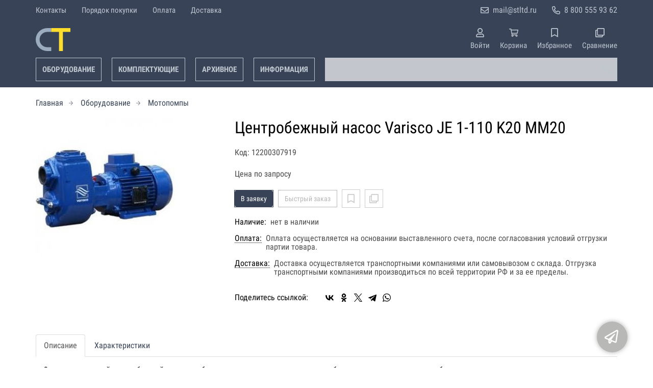

--- FILE ---
content_type: text/html; charset=UTF-8
request_url: https://stltd.ru/p12200307919
body_size: 9300
content:
<!DOCTYPE html>
<html lang="ru">

<head>
	<meta charset="UTF-8">
	<title>Центробежный насос Varisco JE 1-110 K20 MM20 — купить в компании ООО "Современные технологии"</title>
			<meta name="description" content="Отличная цена на товар Центробежный насос Varisco JE 1-110 K20 MM20, приобрести в компании ООО Современные технологии с доставкой на территории РФ транспортной компанией или самовывозом, заказывайте прямо сейчас в каталоге интернет-магазина stltd.ru. Ждём ваших заявок!">		<meta content='width=device-width, initial-scale=1, maximum-scale=1' name='viewport'>

	<link rel="stylesheet" href="/assets/store-1/roboto_condensed.css">

	<link rel="stylesheet" href="/assets/store-1/style.css?1729420236">
	<link rel="icon" type="image/png" href="/fls/img/65c32474bd2cef6bcc4e199e454a7cac.png" sizes="32x32">

				<style>
		:root {
			--color-text: rgba(0, 0, 0, 1);
			--color-main: rgba(184, 184, 183, 1);

			--header-color-bg: rgba(56, 67, 87, 0);
			--header-color-bg-fill: rgba(56, 67, 87,1);
			--header-topbar-color-bg: rgba(56, 67, 87, 0);
			--header-topbar-color-bg-fill: rgba(56, 67, 87,1);

			--header-color-link: rgba(190, 199, 208, 1);
			--header-color-text: rgba(190, 199, 208, 1);
			--header-color-search-border: rgba(190, 199, 208, 1);
			--footer-color-bg: rgba(56, 67, 87, 1);
			--footer-color-link: rgba(190, 199, 208, 1);
			--footer-color-text: rgba(190, 199, 208, 1);
			--font-family: 'Roboto Condensed', sans-serif;
			--font-size: 16px;
			--color-h1: rgba(0, 0, 0, 1);
			--color-label: rgba(72, 72, 72, 1);
			--color-btn-primary: rgba(56, 67, 87, 1);
			--h1-size: 32px;
			--color-link: rgba(56, 67, 87, 1);
			--color-bg: rgba(255, 255, 255, 0);

			--header-topbar-color-link: rgba(190, 199, 208, 1);
			--btn-border-width: 1px;
			--btn-border-offset: 0px;

			--header-btn-border-radius: 0;

			--btn-border-top-width: 1px;
			--btn-border-bottom-width: 1px;
			--btn-border-left-width: 1px;
			--btn-border-right-width: 1px;
		}
	</style>
	</head>

<body class="page-product" data-page="Product">
	<header>
		<nav class="navbar">
			<div class="topbar" id="menu-push">
				<div class="container">
					<div class="navbar-menu">
							<ul class="nav navbar-nav">
				<li>
			<a href="/contacts" class="menuitem">Контакты</a>
		</li>
				<li>
			<a href="/buy" class="menuitem">Порядок покупки</a>
		</li>
				<li>
			<a href="/payment" class="menuitem">Оплата</a>
		</li>
				<li>
			<a href="/delivery" class="menuitem">Доставка</a>
		</li>
			</ul>
					</div>
											<div class="navbar-phone"><svg xmlns="http://www.w3.org/2000/svg" viewBox="0 0 512 512"><!-- Font Awesome Pro 5.15.3 by @fontawesome - https://fontawesome.com License - https://fontawesome.com/license (Commercial License) --><path d="M484.25 330l-101.59-43.55a45.86 45.86 0 0 0-53.39 13.1l-32.7 40a311.08 311.08 0 0 1-124.19-124.12l40-32.7a45.91 45.91 0 0 0 13.1-53.42L182 27.79a45.63 45.63 0 0 0-52.31-26.61L35.5 22.89A45.59 45.59 0 0 0 0 67.5C0 313.76 199.68 512.1 444.56 512a45.58 45.58 0 0 0 44.59-35.51l21.7-94.22a45.75 45.75 0 0 0-26.6-52.27zm-41.59 134.09C225.08 463.09 49 287 48 69.3l90.69-20.9 42.09 98.22-68.09 55.71c46.39 99 98.19 150.63 197 197l55.69-68.11 98.19 42.11z"/></svg><a href="tel:88005559362">8 800 555 93 62</a></div>
					
											<div class="navbar-email"><svg xmlns="http://www.w3.org/2000/svg" viewBox="0 0 512 512"><!-- Font Awesome Pro 5.15.3 by @fontawesome - https://fontawesome.com License - https://fontawesome.com/license (Commercial License) --><path d="M464 64H48C21.49 64 0 85.49 0 112v288c0 26.51 21.49 48 48 48h416c26.51 0 48-21.49 48-48V112c0-26.51-21.49-48-48-48zm0 48v40.805c-22.422 18.259-58.168 46.651-134.587 106.49-16.841 13.247-50.201 45.072-73.413 44.701-23.208.375-56.579-31.459-73.413-44.701C106.18 199.465 70.425 171.067 48 152.805V112h416zM48 400V214.398c22.914 18.251 55.409 43.862 104.938 82.646 21.857 17.205 60.134 55.186 103.062 54.955 42.717.231 80.509-37.199 103.053-54.947 49.528-38.783 82.032-64.401 104.947-82.653V400H48z"/></svg><a href="mailto:mail@stltd.ru">mail@stltd.ru</a></div>
									</div>
			</div>
			<div class="fixedbar">
				<div class="navbar-header">
					<div class="container">
						<div class="wrp-header">
							<button type="button" class="navbar-toggle collapsed" data-toggle="push" data-target="#menu-push" aria-expanded="false">
								<i class="icon-bars"></i>
							</button>
							<a class="navbar-brand brand-logo" href="/" id="navbarLogo"><img src="/fls/img/8b1d5e2706e9ad0a4cb8833d6c7576bc.svg" alt="СТ - СОВРЕМЕННЫЕ ТЕХНОЛОГИИ"></a>
						</div>
						<div class="navbar-btns">
			<a href="#login" class="btn-nav">
			<svg xmlns="http://www.w3.org/2000/svg" viewBox="0 0 448 512"><!-- Font Awesome Pro 5.15.3 by @fontawesome - https://fontawesome.com License - https://fontawesome.com/license (Commercial License) --><path d="M313.6 304c-28.7 0-42.5 16-89.6 16-47.1 0-60.8-16-89.6-16C60.2 304 0 364.2 0 438.4V464c0 26.5 21.5 48 48 48h352c26.5 0 48-21.5 48-48v-25.6c0-74.2-60.2-134.4-134.4-134.4zM400 464H48v-25.6c0-47.6 38.8-86.4 86.4-86.4 14.6 0 38.3 16 89.6 16 51.7 0 74.9-16 89.6-16 47.6 0 86.4 38.8 86.4 86.4V464zM224 288c79.5 0 144-64.5 144-144S303.5 0 224 0 80 64.5 80 144s64.5 144 144 144zm0-240c52.9 0 96 43.1 96 96s-43.1 96-96 96-96-43.1-96-96 43.1-96 96-96z"/></svg>			<span>Войти</span>
		</a>
			<a href="/cart" class="btn-nav">
			<svg xmlns="http://www.w3.org/2000/svg" viewBox="0 0 576 512"><!-- Font Awesome Pro 5.15.3 by @fontawesome - https://fontawesome.com License - https://fontawesome.com/license (Commercial License) --><path d="M551.991 64H144.28l-8.726-44.608C133.35 8.128 123.478 0 112 0H12C5.373 0 0 5.373 0 12v24c0 6.627 5.373 12 12 12h80.24l69.594 355.701C150.796 415.201 144 430.802 144 448c0 35.346 28.654 64 64 64s64-28.654 64-64a63.681 63.681 0 0 0-8.583-32h145.167a63.681 63.681 0 0 0-8.583 32c0 35.346 28.654 64 64 64 35.346 0 64-28.654 64-64 0-18.136-7.556-34.496-19.676-46.142l1.035-4.757c3.254-14.96-8.142-29.101-23.452-29.101H203.76l-9.39-48h312.405c11.29 0 21.054-7.869 23.452-18.902l45.216-208C578.695 78.139 567.299 64 551.991 64zM208 472c-13.234 0-24-10.766-24-24s10.766-24 24-24 24 10.766 24 24-10.766 24-24 24zm256 0c-13.234 0-24-10.766-24-24s10.766-24 24-24 24 10.766 24 24-10.766 24-24 24zm23.438-200H184.98l-31.31-160h368.548l-34.78 160z"/></svg><div id="header-cart-count"></div>			<span>Корзина</span>
		</a>
			<a href="/whishlist" class="btn-nav">
			<svg xmlns="http://www.w3.org/2000/svg" viewBox="0 0 384 512"><!-- Font Awesome Pro 5.15.3 by @fontawesome - https://fontawesome.com License - https://fontawesome.com/license (Commercial License) --><path d="M336 0H48C21.49 0 0 21.49 0 48v464l192-112 192 112V48c0-26.51-21.49-48-48-48zm0 428.43l-144-84-144 84V54a6 6 0 0 1 6-6h276c3.314 0 6 2.683 6 5.996V428.43z"/></svg><div id="header-whishlist-count"></div>			<span>Избранное</span>
		</a>
			<a href="/compare" class="btn-nav">
			<svg xmlns="http://www.w3.org/2000/svg" viewBox="0 0 512 512"><!-- Font Awesome Pro 5.15.3 by @fontawesome - https://fontawesome.com License - https://fontawesome.com/license (Commercial License) --><path d="M464 0H144c-26.51 0-48 21.49-48 48v48H48c-26.51 0-48 21.49-48 48v320c0 26.51 21.49 48 48 48h320c26.51 0 48-21.49 48-48v-48h48c26.51 0 48-21.49 48-48V48c0-26.51-21.49-48-48-48zM362 464H54a6 6 0 0 1-6-6V150a6 6 0 0 1 6-6h42v224c0 26.51 21.49 48 48 48h224v42a6 6 0 0 1-6 6zm96-96H150a6 6 0 0 1-6-6V54a6 6 0 0 1 6-6h308a6 6 0 0 1 6 6v308a6 6 0 0 1-6 6z"/></svg><div id="header-compare-count"></div>			<span>Сравнение</span>
		</a>
			<a href="tel:88005559362" class="btn-nav hidden-sm hidden-md hidden-lg">
			<svg xmlns="http://www.w3.org/2000/svg" viewBox="0 0 512 512"><!-- Font Awesome Pro 5.15.3 by @fontawesome - https://fontawesome.com License - https://fontawesome.com/license (Commercial License) --><path d="M476.5 22.9L382.3 1.2c-21.6-5-43.6 6.2-52.3 26.6l-43.5 101.5c-8 18.6-2.6 40.6 13.1 53.4l40 32.7C311 267.8 267.8 311 215.4 339.5l-32.7-40c-12.8-15.7-34.8-21.1-53.4-13.1L27.7 329.9c-20.4 8.7-31.5 30.7-26.6 52.3l21.7 94.2c4.8 20.9 23.2 35.5 44.6 35.5C312.3 512 512 313.7 512 67.5c0-21.4-14.6-39.8-35.5-44.6zM69.3 464l-20.9-90.7 98.2-42.1 55.7 68.1c98.8-46.4 150.6-98 197-197l-68.1-55.7 42.1-98.2L464 69.3C463 286.9 286.9 463 69.3 464z"/></svg>			<span>Позвонить</span>
		</a>
	</div>
					</div>
				</div>
				<div class="collapse navbar-collapse navbar-search">
					<div class="container">
						<div class="navbar-menu main-menu">
								<ul class="nav navbar-nav">
				<li>
			<a href="#submenu-catalog" class="menuitem">
				Оборудование			</a>
						<div class="header-submenu" id="submenu-catalog">
				<ul class="container">
								<li class="active">
				<a href="/c12200001414/akkumulyatory">Аккумуляторы</a>
							</li>			<li>
				<a href="/c12200012988/domkraty">Домкраты</a>
				<ul>			<li>
				<a href="/c12200012989/gidravlicheskie">Гидравлические</a>
							</li>			<li>
				<a href="/c12200012990/reechnye">Реечные</a>
							</li></ul>			</li>			<li>
				<a href="/c12200001410/ibp">ИБП</a>
							</li>			<li>
				<a href="/c12200001412/invertory">Инверторы</a>
							</li>			<li>
				<a href="/c12200005187/motopompy">Мотопомпы</a>
							</li>			<li>
				<a href="/c12200001411/stabilizatory">Стабилизаторы</a>
							</li>			<li>
				<a href="/c12200005269/teplovye-pushki">Тепловые пушки</a>
							</li>			<li>
				<a href="/c12200012998/elektrostancii">Электростанции</a>
				<ul>			<li>
				<a href="/c12200012999/benzogeneratory">Бензогенераторы</a>
							</li>			<li>
				<a href="/c12200013000/dizelnye-generatory">Дизельные генераторы</a>
							</li></ul>			</li>				</ul>
			</div>
					</li>
				<li>
			<a href="#submenu-parts" class="menuitem">
				Комплектующие			</a>
						<div class="header-submenu" id="submenu-parts">
				<ul class="container">
								<li class="active">
				<a href="/c12200013001/alternatory">Альтернаторы</a>
							</li>			<li>
				<a href="/c12200012986/zapchasti-dlya-vodonagrevateley">Запчасти для водонагревателей</a>
							</li>			<li>
				<a href="/c12200005395/zapchasti-dlya-dvigateley">Запчасти для двигателей</a>
				<ul>			<li>
				<a href="/c12200005396/briggs-stratton">Briggs&Stratton</a>
				<ul>			<li>
				<a href="/c12200005397/blok-cilindrov-i-kryshka-kartera">Блок цилиндров и крышка картера</a>
							</li>			<li>
				<a href="/c12200005398/glushitel-zaschita-glushitelya">Глушитель, защита глушителя</a>
							</li>			<li>
				<a href="/c12200005399/golovka-bloka-cilindrov">Головка блока цилиндров</a>
							</li>			<li>
				<a href="/c12200005400/korpusy-filtrov">Корпусы фильтров</a>
							</li>			<li>
				<a href="/c12200005402/ruchnoy-starter">Ручной стартер</a>
							</li>			<li>
				<a href="/c12200005401/filtry">Фильтры</a>
							</li></ul>			</li>			<li>
				<a href="/c12200005420/cummins">Cummins</a>
							</li>			<li>
				<a href="/c12200005421/deutz">Deutz</a>
							</li>			<li>
				<a href="/c12200005422/hatz">Hatz</a>
							</li>			<li>
				<a href="/c12200005423/honda">Honda</a>
				<ul>			<li>
				<a href="/c12200005424/blok-cilindrov">Блок цилиндров</a>
							</li>			<li>
				<a href="/c12200005425/valy">Валы</a>
							</li>			<li>
				<a href="/c12200005426/glushiteli">Глушители</a>
							</li>			<li>
				<a href="/c12200005427/porshni">Поршни</a>
							</li>			<li>
				<a href="/c12200005428/startery">Стартеры</a>
							</li>			<li>
				<a href="/c12200005429/filtry">Фильтры</a>
							</li>			<li>
				<a href="/c12200005430/shatuny">Шатуны</a>
							</li></ul>			</li>			<li>
				<a href="/c12200005431/kohler">Kohler</a>
							</li>			<li>
				<a href="/c12200005432/kubota">Kubota</a>
							</li>			<li>
				<a href="/c12200005433/lombardini">Lombardini</a>
							</li>			<li>
				<a href="/c12200005434/perkins">Perkins</a>
							</li>			<li>
				<a href="/c12200005435/yanmar">Yanmar</a>
							</li>			<li>
				<a href="/c12200005437/mmz">ММЗ</a>
							</li></ul>			</li>				</ul>
			</div>
					</li>
				<li>
			<a href="#submenu-archive_goods" class="menuitem">
				Архивное			</a>
						<div class="header-submenu" id="submenu-archive_goods">
				<ul class="container">
								<li class="active">
				<a href="/c12200001415/avtotransformatory">Автотрансформаторы</a>
							</li>			<li>
				<a href="/c12200012994/akkumulyatory">Аккумуляторы</a>
							</li>			<li>
				<a href="/c12200005361/ventilyatory">Вентиляторы</a>
							</li>			<li>
				<a href="/c12200005282/vodonagrevateli">Водонагреватели</a>
							</li>			<li>
				<a href="/c12200005362/vozduhovody-gibkie">Воздуховоды гибкие</a>
							</li>			<li>
				<a href="/c12200005101/gazonokosilki">Газонокосилки</a>
							</li>			<li>
				<a href="/c12200005118/domkraty">Домкраты</a>
							</li>			<li>
				<a href="/c12200005148/zaryadnye-ustroystva">Зарядные устройства</a>
							</li>			<li>
				<a href="/c12200012991/ibp">ИБП</a>
							</li>			<li>
				<a href="/c12200012997/kanat-dlya-rychazhnoy-lebedki">Канат для рычажной лебедки</a>
							</li>			<li>
				<a href="/c12200005153/kotly-pechi">Комплектующие для котлов</a>
							</li>			<li>
				<a href="/c12200004545/kotly-otopleniya">Котлы отопления</a>
							</li>			<li>
				<a href="/c12200012995/motokultivatory">Культиваторы</a>
							</li>			<li>
				<a href="/c12200005154/lebedki">Лебедки</a>
							</li>			<li>
				<a href="/c12200005085/avtomoyki">Мойки</a>
							</li>			<li>
				<a href="/c12200012996/motobloki">Мотоблоки</a>
							</li>			<li>
				<a href="/c12200005174/motokultivatory">Мотокультиваторы</a>
							</li>			<li>
				<a href="/c12200005365/radiatory">Радиаторы</a>
				<ul>			<li>
				<a href="/c12200012992/allyuminievye">Алюминиевые</a>
							</li>			<li>
				<a href="/c12200012993/chugunnye">Чугунные</a>
							</li></ul>			</li>			<li>
				<a href="/c12200005258/snegouborschiki">Снегоуборщики</a>
							</li>			<li>
				<a href="/c12200013003/stabilizatory">Стабилизаторы</a>
							</li>			<li>
				<a href="/c12200013004/teplovye-pushki">Тепловые пушки</a>
							</li>				</ul>
			</div>
					</li>
				<li>
			<a href="#submenu-information" class="menuitem">
				Информация			</a>
						<div class="header-submenu" id="submenu-information">
				<ul class="container">
								<li class="active">
				<a href="/r12200000534">Новости</a>
							</li>			<li>
				<a href="/r12200000501">Статьи</a>
							</li>				</ul>
			</div>
					</li>
			</ul>
						</div>
						<div class="search-panel">
							<input type="text" name="search" value="" class="form-control" id="autoComplete" autocomplete="off" tabindex="1">
							<button type="button" class="btn btn-default"><svg viewBox="0 0 40 40" xmlns="http://www.w3.org/2000/svg">
<g clip-path="url(#clip0_825_181)">
<path d="M15.3845 0.289185C13.402 0.288983 11.4389 0.679287 9.6073 1.43781C7.77566 2.19633 6.11138 3.30822 4.70948 4.70998C3.30758 6.11173 2.19552 7.7759 1.43681 9.60746C0.678102 11.439 0.287598 13.4021 0.287598 15.3846C0.287396 17.3672 0.677751 19.3304 1.43637 21.1622C2.19499 22.9939 3.30701 24.6582 4.70893 26.0602C6.11085 27.4621 7.77521 28.5741 9.60694 29.3327C11.4387 30.0913 13.4019 30.4817 15.3845 30.4815C18.9076 30.4815 22.143 29.2338 24.7122 27.2123L26.0584 28.5584C25.7819 29.0955 25.6841 29.7068 25.779 30.3033C25.8739 30.8998 26.1566 31.4505 26.5861 31.8753L33.6538 38.9907C34.7507 40.0892 36.5461 40.0892 37.6445 38.9907L38.9907 37.6446C39.5177 37.1142 39.8135 36.3969 39.8135 35.6492C39.8135 34.9015 39.5177 34.1842 38.9907 33.6538L31.8753 26.5861C31.4475 26.1596 30.8935 25.8825 30.2956 25.796C29.6978 25.7095 29.0879 25.8183 28.5568 26.1061L27.2107 24.76C28.9727 22.5364 30.0725 19.8612 30.3839 17.0412C30.6952 14.2213 30.2056 11.3706 28.9711 8.81615C27.7366 6.2617 25.8072 4.10685 23.4041 2.59869C21.0011 1.09052 18.2216 0.290097 15.3845 0.289185ZM15.3845 3.07688C18.6487 3.07688 21.7792 4.37358 24.0874 6.68172C26.3955 8.98986 27.6922 12.1204 27.6922 15.3846C27.6922 18.6488 26.3955 21.7793 24.0874 24.0874C21.7792 26.3956 18.6487 27.6923 15.3845 27.6923C12.1203 27.6923 8.98981 26.3956 6.68167 24.0874C4.37353 21.7793 3.07683 18.6488 3.07683 15.3846C3.07683 12.1204 4.37353 8.98986 6.68167 6.68172C8.98981 4.37358 12.1203 3.07688 15.3845 3.07688ZM7.59529 11.4907C6.77473 12.8198 6.34203 14.3518 6.34606 15.9138C6.34424 17.0192 6.56062 18.1142 6.98281 19.1358C7.405 20.1574 8.02469 21.0857 8.80635 21.8674C9.58801 22.649 10.5163 23.2687 11.5379 23.6909C12.5595 24.1131 13.6545 24.3295 14.7599 24.3276C16.4977 24.3241 18.1925 23.7871 19.6153 22.7892C19.2317 22.8247 18.8466 22.8401 18.4614 22.8353C17.0336 22.839 15.6191 22.5605 14.2992 22.0158C12.9793 21.4711 11.78 20.671 10.7703 19.6614C9.76059 18.6518 8.9603 17.4527 8.41543 16.1329C7.87056 14.8131 7.59184 13.3986 7.59529 11.9707C7.59529 11.8107 7.5876 11.6507 7.59529 11.4907Z"/>
</g>
<defs>
<clipPath id="clip0_825_181">
<rect width="40" height="40" fill="white"/>
</clipPath>
</defs>
</svg>
</button>
						</div>
					</div>
				</div>
			</div>
		</nav>
	</header>
	<div class="content">
		<div class="container">
			<div class="breadcrumbs">
								<a href="/">Главная</a>
														<a href="/catalog">Оборудование</a>
														<a href="/c12200005187/motopompy">Мотопомпы</a>
																									</div>
			<div class="row">
		<div class="col-md-4">
			<div class="image-gallery">
									<a class="m-image" href="/fls/products/307919/c7a876cee8cdd53f2269b7e7edf95bb1.jpg" title="Центробежный насос Varisco JE 1-110 K20 MM20">
						<img src="/fls/products/307919/c7a876cee8cdd53f2269b7e7edf95bb1.jpg" title="Центробежный насос Varisco JE 1-110 K20 MM20" alt="Центробежный насос Varisco JE 1-110 K20 MM20" />
					</a>
											</div>
		</div>
		<div class="col-md-8">
			<h1>Центробежный насос Varisco JE 1-110 K20 MM20</h1>
			<div class="wrp-cdmn">
				<div class="code">Код: 12200307919</div>
							</div>
			
			
			
						<div class="no-price">Цена по запросу</div>
			<div class="actions">
				<div class="buttons">
					<button type="button" class="btn btn-primary btn-product-cart" data-id="307919">В заявку</button>
					<button type="button" class="btn btn-main btn-quick-order" data-id="307919">Быстрый заказ</button>
					<button type="button" class="btn btn-default btn-product-whishlist" data-id="307919"></button>
					<button type="button" class="btn btn-default btn-product-compare" data-id="307919"></button>
				</div>
			</div>
			<div class="stock"><div class="title">Наличие:</div><div class="val">нет в наличии</div></div>
					<div class="mod-article-product">
			<a href="/a12200004737/oplata" target="modal" class="article-title">Оплата:</a>
			<div class="article-description">Оплата осуществляется на основании выставленного счета, после согласования условий отгрузки партии товара.</div>
		</div>
				<div class="mod-article-product">
			<a href="/a12200004738/dostavka" target="modal" class="article-title">Доставка:</a>
			<div class="article-description">Доставка осуществляется транспортными компаниями или самовывозом с склада. Отгрузка транспортными компаниями производиться по всей территории РФ и за ее пределы.</div>
		</div>
					<div class="mod-share">
				<div class="title">Поделитесь ссылкой:</div>
				<script src="https://yastatic.net/share2/share.js" defer></script>
				<div class="ya-share2" data-curtain data-services="vkontakte,facebook,odnoklassniki,twitter,telegram,whatsapp" data-color-scheme="whiteblack"></div>
			</div>
		</div>
	</div>
	

	<ul class="nav nav-tabs" role="tablist">
					<li role="presentation" class="active"><a href="#description" aria-controls="description" role="tab" data-toggle="tab">Описание</a></li>
							<li role="presentation"><a href="#characteristics" aria-controls="characteristics" role="tab" data-toggle="tab">Характеристики</a></li>
							</ul>
	<div class="tab-content">
					<div role="tabpanel" class="tab-pane description active" id="description">
				<p>Самовсасывающий центробежный насос с рабочим колесом открытого типа, способен перекачивать жидкости с большим содержанием песка, грязи и твердых частиц. В зависимости от модели диаметр частиц может достигать до 76мм.</p>
<p>Насосы Varisco &nbsp;серии JE предназначены для перекачивания жидкостей с взвешенными твердыми частицами. Применяются в условиях, характеризующихся в основном сложностью перекачивания с высоты в промышленности, строительстве и чрезвычайных ситуациях.</p>
<p><strong><em>Основные преимущества:</em></strong></p>
<ul>
<li>Автоматическое самовсасывание без залива насоса благодаря запатентованной сепарационной системе;</li>
<li>Отсутствие выброса масла в атмосферу;</li>
<li>Пониженный уровень шума;</li>
<li>Низкие эксплуатационные затраты;</li>
<li>Просты в обслуживании;</li>
<li>Емкость топливного бака позволяет использовать установку до&nbsp;53 часов без дозаправки;</li>
</ul>
<p><strong><em>Основные характеристики:</em></strong></p>
<ul>
<li>Максимально допустимый диаметр твердых частиц - 50мм;</li>
<li>Корпус насоса - чугун;</li>
<li>Компенсационные пластины, покрытые резиновым слоем;</li>
<li>Механическое уплотнение из карбида кремния с автоматическим лубрикатором и возможностью промывки;</li>
</ul>			</div>
							<div role="tabpanel" class="tab-pane characteristics" id="characteristics">
									<div class="title">Габариты и вес</div>
											<div class="items">
															<div class="item">
									<div class="name">
										Масса																			</div>
									<div class="val">Нержавеющая сталь кг</div>
								</div>
													</div>
									<div class="title">Характеристики мотопомпы</div>
											<div class="items">
															<div class="item">
									<div class="name">
										Производительность мотопомпы																			</div>
									<div class="val">22 м³/ч куб.м/час</div>
								</div>
															<div class="item">
									<div class="name">
										Напор																			</div>
									<div class="val">15 м м</div>
								</div>
															<div class="item">
									<div class="name">
										Объём цилиндров																			</div>
									<div class="val">40 мм л</div>
								</div>
															<div class="item">
									<div class="name">
										Высота всасывания (max)																			</div>
									<div class="val">20 мм м</div>
								</div>
															<div class="item">
									<div class="name">
										Исполнение																			</div>
									<div class="val">Моноблочное </div>
								</div>
													</div>
							</div>
							</div>
	<div class="price-info" style="display: none;">Цена действительна при оптовой закупке, уточняйте детали у менеджера</div>
</div>
		<div class="mod-ttext mod">
			<div class="container">
								<div class="mod-content">Купить товар приведенный на данной странице: <strong>Центробежный насос Varisco JE 1-110 K20 MM20</strong> на нашем сайте по доступной цене можно связавшись с нами через заявку, электронную почту или телефонный звонок. Приобретение товара <strong>Центробежный насос Varisco JE 1-110 K20 MM20</strong> осущетсвляется на основании полученного счета (договора поставки) на данный товар, в котором указываются согласованные условия поставки и окончательная стоимость партии товара. Отгрузка товара осуществляется по всей территории РФ и за ее пределы. Вы можете найти на нашем сайте характеристики Центробежный насос Varisco JE 1-110 K20 MM20, а также более широкое предложение, аналогов данного товара в категории <strong>Мотопомпы</strong>.</div>
			</div>
		</div>
					</div>
	<footer>
		<div class="container">
			<div class="row">
				<div class="col-sm-4 hidden-xs">
					<a class="logo" href="/"><img src="/fls/img/6d708687fa100409cbfdfd6ee69b135c.svg" alt="СТ - СОВРЕМЕННЫЕ ТЕХНОЛОГИИ"></a>
				</div>
				<div class="col-sm-6">
					<div class="bottom-menu">
<div class="row">
	<div class="col-sm-4">
		<ul class="list-unstyled">
						<li><a href="/about">О нас</a></li>
						<li><a href="/requisites">Реквизиты</a></li>
						<li><a href="/warranty">Гарантия</a></li>
						<li><a href="/service">Сервис</a></li>
						<li><a href="/working">Режим работы</a></li>
					</ul>
	</div>

	<div class="col-sm-4">
		<ul class="list-unstyled">
						<li><a href="/cheaper">Хочу дешевле</a></li>
						<li><a href="/tenders">Тендеры</a></li>
						<li><a href="/vendors">Поставщикам</a></li>
					</ul>
	</div>

	<div class="col-sm-4">
		<ul class="list-unstyled">
					</ul>
	</div>

</div>
</div>
				</div>
				<div class="col-sm-2">
										<div class="phone">8 800 555 93 62</div>
					<div class="mail">mail@stltd.ru</div>
				</div>
			</div>

		</div>
	</footer>
	<a href="#feedback" class="btn-feedback"><span class="info">Не нашли что искали? Отправьте заявку и мы поможем Вам с выбором!<i class="cls">×</i></span></a>
		<script src="/assets/store-1/script.js?1729420235"></script>
	<!-- Yandex.Metrika counter -->
<script type="text/javascript" >
   (function(m,e,t,r,i,k,a){m[i]=m[i]||function(){(m[i].a=m[i].a||[]).push(arguments)};
   m[i].l=1*new Date();k=e.createElement(t),a=e.getElementsByTagName(t)[0],k.async=1,k.src=r,a.parentNode.insertBefore(k,a)})
   (window, document, "script", "https://mc.yandex.ru/metrika/tag.js", "ym");

   ym(56007040, "init", {
        clickmap:true,
        trackLinks:true,
        accurateTrackBounce:true,
        webvisor:true
   });
</script>
<noscript><div><img src="https://mc.yandex.ru/watch/56007040" style="position:absolute; left:-9999px;" alt="" /></div></noscript>
<!-- /Yandex.Metrika counter --></body>

</html>